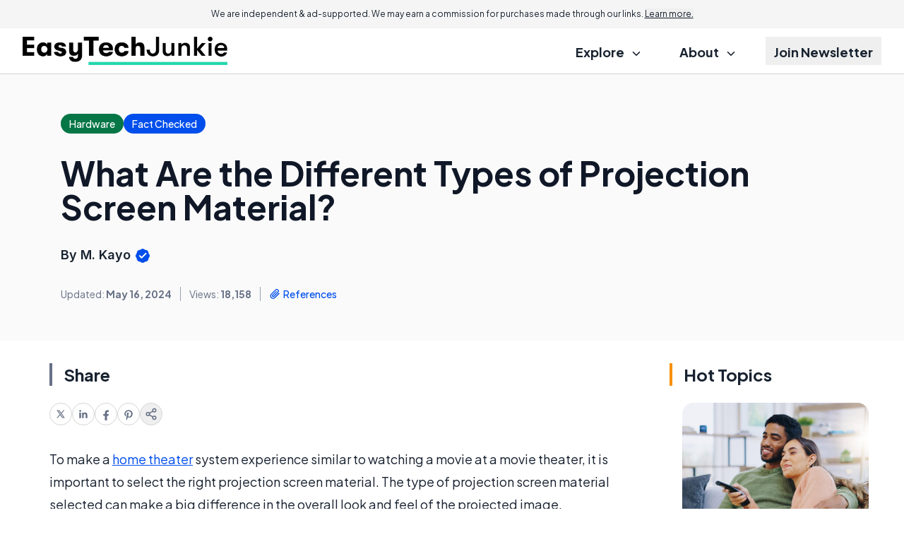

--- FILE ---
content_type: text/html; charset=utf-8
request_url: https://www.google.com/recaptcha/api2/aframe
body_size: 182
content:
<!DOCTYPE HTML><html><head><meta http-equiv="content-type" content="text/html; charset=UTF-8"></head><body><script nonce="WtNhOCbltY7_Vn86SfhBCg">/** Anti-fraud and anti-abuse applications only. See google.com/recaptcha */ try{var clients={'sodar':'https://pagead2.googlesyndication.com/pagead/sodar?'};window.addEventListener("message",function(a){try{if(a.source===window.parent){var b=JSON.parse(a.data);var c=clients[b['id']];if(c){var d=document.createElement('img');d.src=c+b['params']+'&rc='+(localStorage.getItem("rc::a")?sessionStorage.getItem("rc::b"):"");window.document.body.appendChild(d);sessionStorage.setItem("rc::e",parseInt(sessionStorage.getItem("rc::e")||0)+1);localStorage.setItem("rc::h",'1769331211847');}}}catch(b){}});window.parent.postMessage("_grecaptcha_ready", "*");}catch(b){}</script></body></html>